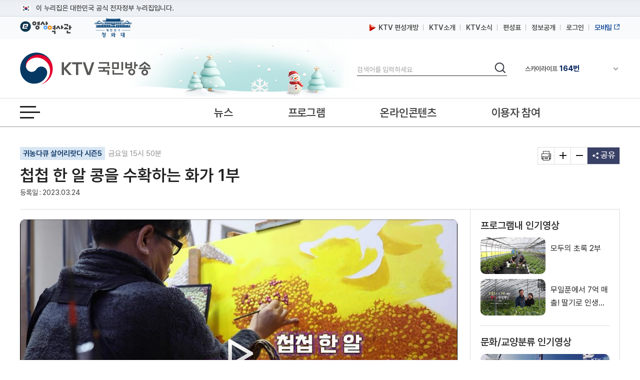

--- FILE ---
content_type: text/html; charset=UTF-8
request_url: https://www.ktv.go.kr/content/view?content_id=672954
body_size: 39057
content:








<!DOCTYPE html>
<html lang="ko">
<head>
<title>KTV 국민방송</title>
<meta http-equiv="X-UA-Compatible" content="IE=edge" />
<meta http-equiv="Content-type" content="text/html; charset=utf-8" />

	
		<meta property='og:title' content='첩첩 한 알 콩을 수확하는 화가 1부' />
	
	
	


	
		<meta property='og:image' content='https://www.ktv.go.kr/media/contents/image/2023/03/24/CX2hdxkw2Y.jpg' />
	
	


	
		<meta property='og:description' content='첩첩 한 알 콩을 수확하는 화가 1부' />
	
	
	

<meta property="og:type" content="article" />
<meta property='og:site_name' content='ktv.go.kr' />
<meta property='og:url' content='http://www.ktv.go.kr/content/view?content_id=672954' />
<meta property='og:site' content='http://www.ktv.go.kr/content/view?content_id=672954' />
<meta name="google-site-verification" content="cl0RZs68GEqnQCoqOBLWPf7T74Qisl1T6jQg1Yz1MZE" />
<meta name="naver-site-verification" content="a51ac2ca83ee47fba5c091daeda27f6c05801097" />

<link rel="apple-touch-icon-precomposed" href="/resources/images/appico.ico"/>
<link rel="shortcut icon" href="/resources/images/appico.ico"/>
<link rel="stylesheet" type="text/css" href="/resources/css/web/common.css?v=adbactde" />
<link rel="stylesheet" type="text/css" href="/resources/css/web/web.css?v=adbactde" />
<link rel="stylesheet" type="text/css" href="/resources/js/library/jquery-ui-1.11.4/jquery-ui.min.css" />
<link rel="stylesheet" type="text/css" href="/resources/css/web/owl.carousel.css" />
<script src="/resources/js/library/jquery/jquery-1.10.2.min.js"></script>
<script src="/resources/js/library/jquery-ui-1.11.4/jquery-ui.min.js"></script>
<script src="/resources/js/library/prototype.js"></script>
<script src="/resources/js/library/owl.carousel.js"></script>
<script src="/resources/js/library/SimpleDateFormat-1.0.js"></script>
<script src="/resources/js/library/jquery.cookie.js"></script>
<script src="/resources/js/library/jquery-scrolltofixed-min.js"></script>
<script src="/resources/js/library/jquery.syaku.rolling.js"></script>
<script src="/resources/js/library/jquery.lazy.min.js"></script>
<script src="/resources/js/views/common/common.js?v=adbactde"></script>
<script src="/resources/js/views/common/datepicker.js?v=adbactde"></script>
<script src="/resources/js/views/common/util/validationCheckUtil.js"></script>
<script src="/resources/js/views/common/popup/layerPopup.js?v=adbactde"></script>
<script src="/resources/js/views/common/util/cookieUtil.js?v=adbactde"></script>
<script src="/resources/js/views/common/util/stringUtil.js"></script>
<script src="/resources/js/views/header/header.js?v=adbactde"></script>
<script src="/resources/js/library/slick/slick.js?v=adbactde"></script>
</head>
<body>
	
		
			<input type="hidden" id="shareTitle" value="첩첩 한 알 콩을 수확하는 화가 1부" />
		
		
		
		
	
	<input type="hidden" id="shareURL" value="http://www.ktv.go.kr/content/view?content_id=672954" />
	<div id="skipNavi">
		<p>
			<a href="#contents">본문바로가기</a>
			<a href="#gnb">메뉴바로가기</a>
		</p>
	</div>
	<div id="header-top">
		<div class="toggle-wrap">
			<div class="toggle-head">
				<div class="inner">
					<span class="nuri-txt">이 누리집은 대한민국 공식 전자정부 누리집입니다.</span>
					<!-- <button type="button" class="btn btn-txt ico-arr-down toggle-btn xsm">공식 누리집 확인방법<span class="sr-only">열기</span></button> -->
				</div>
			</div>
			<div class="toggle-body">
				<div class="inner">
					<dl class="dl nuri">
						<dt class="dt">공식 누리집 주소 확인하기</dt>
						<dd class="dd">go.kr 주소를 사용하는 누리집은 대한민국 정부기관이 관리하는 누리집입니다.<br class="br">이밖에 or.kr 또는 .kr등 다른 도메인 주소를 사용하고 있다면 아래 URL에서 도메인 주소를 확인해 보세요</dd>
						<dd><a href="javascript:window.open('https://uiux.egovframe.go.kr/search.do?query='+window.location.host,'_blank');" class="btn btn-txt ico-go xsm">운영중인 공식 누리집보기</a></dd>
					</dl>
				</div>
			</div>
		</div>
	</div>
	<div id="wrap" class="web_wrap sbC">
		











<script>
	var anyidAdaptor = anyidAdaptor || {};
	anyidAdaptor.orgLogin = function(data){
		//self login logic start
		const params = new URLSearchParams(location.search);
		var obj ={
			ssob : data.ssob
			, tag : params.get("tx")
		}

		var xhr = new XMLHttpRequest();
		xhr.open("POST", "/anyid/getUsrInfo", true);
		xhr.setRequestHeader("Content-Type", "application/json");
		xhr.onreadystatechange = function() {
			if (xhr.readyState === 4 && xhr.status === 200) {
				var response = JSON.parse(xhr.responseText);
				if (response.status == "success") {
					$.ajax({
				        url: "/anyid/anyIdLogin",
				        type: "POST",
				        data: xhr.responseText,
				        contentType: "application/json; charset=utf-8",
				        dataType: 'json',
				        success: function(retMap) {
				        	if(retMap.result != null){
					        	location.href="/";
				        	}else{
				        		alert("정부 통합로그인(Any-id)를 사용하시려면\nKTV 국민방송 홈페이지 회원가입이 필요합니다.");
				        		location.href="/account/join/agree";
				        	}
				        }
						,error:function(){
							alert("오류가 발생하였습니다\n관리자에게 문의하세요.");
						}
				    });
				} else {
					alert("오류가 발생하였습니다\n관리자에게 문의하세요.");
				}
			}
		};
		xhr.send(JSON.stringify(obj));
	}

	/*이용기관 수정 영역 End*/

	/*이용기관 문구수정 영역 Start*/
	anyidAdaptor.JoinConfirm = function(portalJoinUri, memberData){
		anyidAdaptor.receiveAnyIdJoin(portalJoinUri, memberData);
	}
	/*이용기관 문구수정 영역 End*/

	anyidAdaptor.portalJoinUri = "null";
	anyidAdaptor.certData = null;
	anyidAdaptor.ssoByPass = "0";
	anyidAdaptor.niRegYn = "null";
	anyidAdaptor.agencyContextPath = "";

	anyidAdaptor.success = function(data){
		if(anyidAdaptor.ssoByPass != 0 || !data.useSso) {
			anyidAdaptor.orgLogin(data);
		} else {
			anyidAdaptor.certData = data;
			anyidAdaptor.userCheck();
		}
	}

	anyidAdaptor.userCheck = function(){var xhr = new XMLHttpRequest();
		xhr.open("POST", anyidAdaptor.agencyContextPath + "/oidc/userCheck", true);
		xhr.setRequestHeader("Content-Type", "application/x-www-form-urlencoded");
		xhr.onreadystatechange = function() {
			if (xhr.readyState === 4 && xhr.status === 200) {
				var response = JSON.parse(xhr.responseText);
				if (response.success) {
					anyidAdaptor.ssoLogin();
				} else {
					setTimeout(function() {
						anyidAdaptor.receiveAnyIdJoin(response.uri, response.data);
					}, 100);
				}
			}
		};

		let jsonObject = new Object();
		jsonObject.txId = anyidAdaptor.certData.txId;
		jsonObject.ssob = anyidAdaptor.certData.ssob;
		jsonObject.userSeCd = anyidAdaptor.certData.userSeCd;

		let jsonStr = JSON.stringify(jsonObject);
		let encodedString = btoa(jsonStr);

		var data = "data=" + encodedString + "&txId=" + anyidAdaptor.certData.txId;
		xhr.send(data);

	}

	//anyid가입
	anyidAdaptor.receiveAnyIdJoin = function(portalJoinUri, memberData){

		var url = portalJoinUri+encodeURIComponent(memberData);
		anyidAdaptor.popup(url,"openAnyIdRegistUserIdv",700,740);

		window.addEventListener("message", function(event) {
			var result;
			try {
				result = JSON.parse(event.data);
			} catch (error) {
				console.error("Received message is not valid JSON:", error);
				return;
			}

			if(!result.funcName || (result.funcName !== "trmsAgreComplete" && result.funcName !== "registUserComplete")) {
				return;
			}
			if(result.status === "success") {

				anyidAdaptor.ssoLogin();

			}else{

				anyidAdaptor.orgLogin(anyidAdaptor.certData);
			}

		}, false);
	}

	// 팝업 호출
	anyidAdaptor.popup = function(url, name, width, height){
		let left = (screen.width) ? (screen.width-width)/2 : 0;
		let top = (screen.height) ? (screen.height-height)/2 : 0;
		let popup=window.open(url, name ,"resizable=yes,toolbar=no,scrollbars=yes,location=no,top="+top+"px,left="+left+"px,width="+width+"px,height="+height+"px");
		if(popup){
			popup.focus();
		}
	}

	anyidAdaptor.ssoLogin = function(){
		let jsonObject = new Object();
		jsonObject.txId = anyidAdaptor.certData.txId;
		jsonObject.ssob = anyidAdaptor.certData.ssob;
		jsonObject.userSeCd = anyidAdaptor.certData.userSeCd;
		jsonObject.afData = anyidAdaptor.certData.afData;
		let jsonStr = JSON.stringify(jsonObject);

		let encodedString = btoa(jsonStr);
		var baseUrl = window.location.origin + anyidAdaptor.agencyContextPath + "/oidc/ssoLogin";
		var urlWithParams = baseUrl + "?data=" + encodedString;
		window.location.href = urlWithParams;

	}

	anyidAdaptor.ssoLoginPageSub = function(baseUrl, endPoint, acrValues){
		var subUrl = "";

		if (endPoint && endPoint.trim() !== "") {
			subUrl = "?endPoint=" + encodeURIComponent(endPoint);
		}

		if (!acrValues && acrValues.trim() == "") {
			acrValues = "3";
		}

		if (acrValues && acrValues.trim() !== "") {
			if(subUrl == ""){
				subUrl = "?";
			}else{
				subUrl = subUrl + "&";
			}
			subUrl = subUrl + "acrValues=" + acrValues;
		}

		window.location.replace(baseUrl+subUrl);
	}

	/**/
	anyidAdaptor.ssoLogout = function(endPoint) {
		endPoint = typeof endPoint !== 'undefined' ? endPoint : "/";
		var baseUrl = window.location.origin + anyidAdaptor.agencyContextPath + "/oidc/ssoLogout";
		baseUrl = baseUrl + "?endPoint=" + encodeURIComponent(endPoint);
		window.location.replace(baseUrl);
	}
	/**/
	anyidAdaptor.reAuthLevel = function(endPoint, acrValues){
		endPoint = typeof endPoint !== 'undefined' ? endPoint : "/";
		var baseUrl = window.location.origin + anyidAdaptor.agencyContextPath + "/oidc/reAuthLevel";
		anyidAdaptor.ssoLoginPageSub(baseUrl, endPoint, acrValues);

	}
	/**/
	anyidAdaptor.ssoLoginPage = function(endPoint, acrValues){
		endPoint = typeof endPoint !== 'undefined' ? endPoint : "/";
		var baseUrl = window.location.origin + anyidAdaptor.agencyContextPath + "/oidc/auth";
		anyidAdaptor.ssoLoginPageSub(baseUrl, endPoint, acrValues);
	}

	/**/
	anyidAdaptor.ssoSvcToSvc = function(url, endPoint){
		var baseUrl = url + "/oidc/svcToSvc?endPoint=" + encodeURIComponent(endPoint);
		window.open(baseUrl, "_blank");
	}
</script>





<!-- 탑배너 - 시작 -->

	
	<div class="disNone" data-unit-path="/media/unit/unit_page/main/2024_main_ddibanner.html" data-unit-id="343"></div>

<!-- 탑배너 - 끝 -->

<!-- 헤더 시작 -->
<header id="header">
	<div class="header_wrap">
		<div class="h_global_wrap">
			<ul class="h_shortcut">
				<li><a href="https://www.ehistory.go.kr/" target="_blank"  title="e영상역사관 새창열림"><img src="/resources/images/common/top_ehistory.png" alt="e영상역사관"></a></li>
				<li><a href="https://www.president.go.kr/" target="_blank"  title="대한민국 청와대 새창열림" class="h_presi"><img src="/resources/images/common/president25.png" alt="대한민국 대통령실">
				</a></li>
			</ul>
			<ul class="h_global">
				<li>
					<a href="/opinion/ktvPublic/openGuide"><img src="/resources/images/common/m_icon2.png" class="openGuide" alt="">&nbsp; KTV 편성개방</a>
				</li>
				<li><a href="/introduce/history">KTV소개</a></li>
				<li><a href="/ktvnews/notice/list">KTV소식</a></li>
				<!-- <li><a href="/broadChart/channelInfo">채널안내</a></li> -->
				<li><a href="/broadChart/tv?pos=header">편성표</a></li>
				<li><a href="/publicinfo/guide">정보공개</a></li>
				
					
						<li><a class='loginBtn' href="/account/loginMain" >로그인</a></li>
					
					
				
				
				<li><a href="https://m.ktv.go.kr" onclick="window.open(this.href,'KTV국민방송','width=400, height=730, menubar=no, status=no, toolbar=no');return false;" title="새창열림" target="_blank" class="mb_service"><span>모바일</span></a></li>
			</ul>
		</div>
		<div class="logo_search_wrap">
			<h1 class="logo">
				<a href="/">
					<span class="hide">KTV국민방송</span>
				</a>
			</h1>

			
			<div class="img_season" data-unit-path="/media/unit/unit_page/common/2025_season_banner.html" data-unit-id="345"> 
 <img src="/media/unit/unit/fixed_image/zk3FyQhryD.jpg" alt=""> 
</div>

			<div class="search_area">
				<form name="headerSearchForm" method="get" action="/totalSearch">
					<fieldset>
						<legend>검색</legend>
						<label for="header_query" class="hide">검색</label>
						<input type="text" id="header_query" name="baseKeyword" class="search_input searchTxt" maxlength="20" placeholder="검색어를 입력하세요" />
						<button type="submit">
							<span class="hide">검색</span>
						</button>
					</fieldset>
				</form>
			</div>
			<div class="channel_area">
				<div class="channel_wrap">
					<button type="button" class="channel_btn1">
						<span class="hide">채널안내 펼쳐기</span>
					</button>
					<div class="slick" style="display:none;">
						<div>IPTV(KT, SKB, LGU+)<span class="num">64번</span></div>
						<div>스카이라이프<span class="num">164번</span></div>
					</div>
				</div>
				<div class="channel_overlay_wrap">
				 	<div class="channel_overlay">
						<a href="/broadChart/channelInfo">
							<img src="/resources/images/common/channel_overlay_img.png" alt="GENIETV, Btv, U+tv 채널 64번, SkyLife HD 채널 164번">
						</a>
					</div>
				</div>
			</div>
		</div>
	</div>
	<div class="allmenu_area">
		<a href="javascript:;" class="allmenu_btn">
			<strong><span class="hide">전체메뉴 열기</span></strong>
		</a>
	</div>

	<div class="gnb_wrap">

		<nav id="gnb">
			<div class="onair_mb_area">
				<a href="/onair/tv?pos=header" class="onair"><span class="c_red">온 에어</span></a>
			</div>
			<ul class='gnb_menu'> 
 	<li class='lnb1'> 
		<a href='/news'>뉴스</a> 
		<ul class='depth2 depth2hide'> 
 			<li><a href='/news/major/list'>주요뉴스</a></li> 
 			<li><a href='/news/latest/list'>최신뉴스</a></li> 
 			<li><a href='/news/sphere/T000019/list'>경제</a></li> 
 			<li><a href='/news/sphere/T000021/list'>사회</a></li> 
 			<li><a href='/news/sphere/T000023/list'>문화</a></li> 
 			<li><a href='/news/sphere/T000024/list'>과학</a></li> 
 			<li><a href='/news/sphere/T000038/list'>외교/안보</a></li> 
 			<li><a href='/issue/list'>정책이슈</a></li> 
 		</ul> 
 	</li> 
 	<li class='lnb2'> 
		<a href='/program/'>프로그램</a> 
		<ul class='depth2 depth2hide'> 
 			<li><a href='/program/?pt=policy'>정책</a></li> 
 			<li><a href='/program/?pt=culture'>문화/교양</a></li> 
 			<li><a href='/program/?pt=news'>보도</a></li> 
 			<li><a href='/program/?pt=feature'>특집</a></li> 
 			<li><a href='/ktvmedia/T000042'>국가기념식</a></li> 
 			<li><a href='/program/?end=y'>종영</a></li> 
 		</ul> 
 	</li> 
 	<li class='lnb3'> 
		<a href='/online'>온라인콘텐츠</a> 
		<ul class='depth2 depth2hide'> 
 			<li><a href='/online/social'>KTV 유튜브</a></li> 
 			<li><a href='/online/cardnews'>카드뉴스</a></li> 
 			<li><a href='/online/ott'>OTT</a></li> 
 			<li><a href='/program/orgPromotion'>부처 홍보영상</a></li> 
 		</ul> 
 	</li> 
 	<li class='lnb4'> 
		<a href='/opinion'>이용자 참여</a> 
		<ul class='depth2 depth2hide'> 
 			<li><a href='/opinion/ktvPublic'>편성개방 안내</a></li> 
 			<li><a href='/opinion/viewer/list'>시청자 의견</a></li> 
 			<li><a href='/opinion/suggest/list'>방송소재 제안</a></li> 
 			<li><a href='/opinion/donate'>영상기증</a></li> 
 			<li><a href='/opinion/eMinwon/epeople'>국민신문고</a></li> 
 			<li><a href='/opinion/eMinwon/reportCenter'>클린신고센터</a></li> 
 			<li><a href='/opinion/eMinwon/whistleblower'>공익신고</a></li> 
 		</ul> 
 	</li> 
</ul>
		</nav>
	</div>
</header>
<!-- 헤더 끝 -->

<!-- 전체메뉴 시작 -->
<div class='allmenu_wrap'><div class='allmenu_box'><h2>전체메뉴</h2><a href='#' class='close'><span class='hide'>전체메뉴 닫기</span></a><ul class='menu_box'><li><a href='/news'>뉴스</a><ul class='all_depth2'><li><a href='/news/major/list'>주요뉴스</a></li><li><a href='/news/latest/list'>최신뉴스</a></li><li><a href='/news/sphere/T000019/list'>경제</a></li><li><a href='/news/sphere/T000021/list'>사회</a></li><li><a href='/news/sphere/T000023/list'>문화</a></li><li><a href='/news/sphere/T000024/list'>과학</a></li><li><a href='/news/sphere/T000038/list'>외교/안보</a></li><li><a href='/issue/list'>정책이슈</a></li></ul></li><li><a href='/program/'>프로그램</a><ul class='all_depth2'><li><a href='/program/?pt=policy'>정책</a></li><li><a href='/program/?pt=culture'>문화/교양</a></li><li><a href='/program/?pt=news'>보도</a></li><li><a href='/program/?pt=feature'>특집</a></li><li><a href='/ktvmedia/T000042'>국가기념식</a></li><li><a href='/program/?end=y'>종영</a></li></ul></li><li><a href='/online'>온라인콘텐츠</a><ul class='all_depth2'><li><a href='/online/social'>KTV 유튜브</a></li><li><a href='/online/cardnews'>카드뉴스</a></li><li><a href='/online/ott'>OTT</a></li><li><a href='/program/orgPromotion'>부처 홍보영상</a></li></ul></li><li><a href='/opinion'>이용자 참여</a><ul class='all_depth2'><li><a href='/opinion/ktvPublic'>편성개방 안내</a></li><li><a href='/opinion/viewer/list'>시청자 의견</a></li><li><a href='/opinion/suggest/list'>방송소재 제안</a></li><li><a href='/opinion/donate'>영상기증</a></li><li><a href='/opinion/eMinwon/epeople'>국민신문고</a></li><li><a href='/opinion/eMinwon/reportCenter'>클린신고센터</a></li><li><a href='/opinion/eMinwon/whistleblower'>공익신고</a></li></ul></li></ul><ul class='menu_box'><li><a href='/onair/tv'>온 에어</a><li><a href='/broadChart/tv'>방송안내</a><li><a href='/totalSearch'>통합검색</a><li><a href='/ktvnews/notice/list'>KTV 소식</a></ul><ul class='menu_box'><li><a href='/introduce/history'>KTV소개</a><li><a href='/publicinfo/guide'>정보공개</a><li><a href='/guide/tos'>이용안내</a><li><a href='/opinion/ktvPublic'>편성개방안내</a></ul><a href='/guide/sitemap' class='sitemap_more'>사이트맵 전체보기</a></div></div>
<!-- 전체메뉴 끝 -->

<!-- 퀵메뉴 시작 -->

	<div class="quick_menu">
		<ul>
			<li><a href="https://www.youtube.com/user/chKTV520"  target="_blank" title="유튜브 새창열림" class="yt"><span class="hide">유튜브</span></a></li>
			<li><a href="https://www.facebook.com/KTV.kr" target="_blank" title="페이스북 새창열림"  class="fb"><span class="hide">페이스북</span></a></li>
			<li><a href="https://twitter.com/Mylife_KTV" target="_blank" title="트위터 새창열림"  class="tw"><span class="hide">트위터</span></a></li>
			<li><a href="https://www.instagram.com/ktv_kr/" target="_blank" title="인스타그램 새창열림"  class="in"><span class="hide">인스타그램</span></a></li>
			<li><a href="https://blog.naver.com/ktv520" target="_blank" title="네이버블로그 새창열림"  class="nb"><span class="hide">블로그</span></a></li>
			<li><a href="https://tv.naver.com/ktv" target="_blank" title="네이버TV 새창열림"  class="tv"><span class="hide">네이버TV</span></a></li>
		</ul>
		<button type="button" class="btn_top" onclick="window.scrollTo(0,0);">맨위로 가기 버튼</button>
	</div>
	<!-- 퀵메뉴 끝 -->

	
	<div class="left_banner" data-unit-path="/media/unit/unit_page/common/2023_common_left_banner.html" data-unit-id="335"> 
 <a href="/ktvnews/notice/view?pageIndex=1&amp;board_num=201502" data-type="fixed" target="_self" title="KTV 중계방송 신청"> <img src="/media/unit/unit/fixed_image/xfZbXGJ5u1.jpg" alt="48개 부처 대상 KTV 중계방송 신청 안내 바로가기"> </a> 
 <a href="https://nanuri.ktv.go.kr" style="margin-top:10px;position:relative;display:block;" target="_blank" title="나누리 포털 바로가기 새창열림" data-type="fixed"> <img src="/media/unit/unit/fixed_image/2NZf9SwswH.png" alt="국민 누구나 이용 가능한 나누리포털 포털바로가기 KTV 나누리"> </a>    
</div>

		<div id="bodyContents">
		<a href="#bodyContents" name="bodyContents" title="본문"><span class="hide">본문</span></a>
			





<script src="https://t1.kakaocdn.net/kakao_js_sdk/2.1.0/kakao.min.js" integrity="sha384-dpu02ieKC6NUeKFoGMOKz6102CLEWi9+5RQjWSV0ikYSFFd8M3Wp2reIcquJOemx" crossorigin="anonymous"></script>
<script src="/resources/js/views/content/content/view.js?v=adbactde"></script>
<script>


$(document).ready(function(){

	//팝업보기
	$('#contentPopup').click(function(){
		window.open('/content/popup?content_id='+$('#content_id').val(),'viewPopup','width=750,height=600,left=0,top=0');
		return false;
	});

	//인쇄
	$('#print').click(function(){
		window.open('/function/printContent?content_id='+$('#content_id').val(),'printPopup', 'width=800, height=560, menubar=no, status=no, toolbar=no');
		return false;
	});

	//좋아요 버튼 동작
	$("#likeBtn").click(function(){
		vodLikeCount();
		$(this).removeClass("off");
		$(this).addClass("on");
		var newText = Number($(this).text()) + 1;
		$(this).text(newText);
	});

	//영상구매버튼
	if ($("#program_id").val() != ""){
		//21.01.12 제거
		//showProgramOrderbtn();
	}

	getAsideList('', "issue");
	getAsideList('PG2220041D', "program");
	
	
		//getAsideList('100110', "category");
	
});

function htmlEntityDec(str){
	if(str == "" || str == null){
		return str;
	}
	else{
		var returnStr = str.replace(/&amp;/gi, "&").replace(/&#38;/gi, "&").replace(/&#35;/gi, "#").replace(/&lt;/gi, "<").replace(/&gt;/gi, ">").replace(/&quot;/gi, "\'").replace(/&#34;/gi, "\'").replace(/&#39;/gi, '\'').replace(/&#37;/gi, '%').replace(/&#40;/gi, '(').replace(/&#41;/gi, ')').replace(/&#43;/gi, '+').replace(/&#47;/gi, '/').replace(/&#46;/gi, '.').replace(/&#59;/g, ";");
		return returnStr
    }
}

//좋아요기능
var likeCount = 0;
function vodLikeCount(){
	//console.log(likeCount);
	//if (likeCount == 0){
		$.ajax({
			url : "/content/vodLikeCount",
			dataType : "json",
			type : "get",
			data : {
				 "type" : "program"
				,"content_id" : '672954'
			},
			success: function(data) {},
			error:function(request,status,error){}
		});
	//}
	likeCount++;
}

//영상구매
function showProgramOrderbtn(){
	$.ajax({
		url : "/content/getProgramOrder",
		dataType : "json",
		type : "post",
		data : {
			"program_id" : 'PG2220041D',
			"program_seq" : '29',
			},
		success: function(data) {
			if (data.result == "Y"){
				$("#programOrderbtn").show();
			}
		},
		error:function(request,status,error){}
	});
}
</script>

<input type="hidden" id="linkurl" value="/content/view?content_id=672954">
<input type="hidden" id="commonurl" value="https://www.ktv.go.kr/content/view?content_id=672954">
<input type="hidden" id="program_id" value="PG2220041D">
<input type="hidden" id="content_id" value="672954">

<!-- View container -->
<div id="container">
	<!-- View header -->
	<div class="view_header_wrap">
		<div class="view_header">
			<h1>
				<a href="/">
					<img src="/resources/images/common/logo_small.png" alt="KTV 국민방송" />
				</a>
			</h1>
			<div class="view_header_title">
				<span>첩첩 한 알 콩을 수확하는 화가 1부</span>
			</div>
			<div class="view_global">
				<ul>
					<li><a href="/broadChart/channelInfo"><span>채널안내</span></a></li>
					<li><a href="/broadChart/tv?poh_global_wraps=header"><span>편성표</span></a></li>
					<li><a class="onair" href="/onair/tv?pos=header"><span>온 에어</span></a></li>
				</ul>
			</div>
			<div class="util view_util">
				<!-- <input type="image" class="header_search_btn" src="/resources/images/common/top_search.png" alt="검색"> -->
				<a href="#" class="allmenu_btn">
					<strong>
						<span class="hide">전체메뉴 열기</span>
					</strong>
				</a>
			</div>
		</div>
		<div class="progress_wrap">
			<div class="scroll_progress"></div>
		</div>
	</div>
	<!-- View header -->

	<!-- Top view -->
	<div class="top_view">
		<div class="lft">
			
				<p class="program-name">
					<a href="/program/home/PG2220041D/main">귀농다큐 살어리랏다 시즌5</a>
					금요일 15시 50분
				</p>
			
			<h2>
			첩첩 한 알 콩을 수확하는 화가 1부</h2>
			<p class="date">
				
				
				
				<span>등록일 : 2023.03.24</span>
				
			</p>
		</div>
		<ul class="rht">
			<li>
				<a href="#" id="print" title="새창 열림"><span class="hide">기사인쇄</span></a>
			</li>
			<li>
				<a href="#" id="extension"><span class="hide">글자확대</span></a>
			</li>
			<li>
				<a href="#" id="contraction"><span class="hide">글자축소</span></a>
			</li>
			<li>
				<a href="#" title="펼치기" id="share">
					<span>공유</span>
				</a>
				<ul class="sns disNone">
					<li class="sns4"><a href="#" id="sns_kakaotalk" title="카카오톡 새창열기"><span class="hide">카카오톡</span></a></li>
					<li class="sns2"><a href="#" id="sns_facebook" title="페이스북 새창열기"><span class="hide">페이스북</span></a></li>
					<li class="sns3"><a href="#" id="sns_twitter" title="트위터 새창열기"><span class="hide">트위터</span></a></li>
					<li class="sns1"><a href="#" id="sns_naver" title="네이버 새창열기"><span class="hide">네이버</span></a></li>
					<!-- <li class="sns5"><a href="#" id="sns_kakaostory"><span class="hide">카카오 스토리</span></a></li> -->
					<li class="sns6"><a href="#" id="sns_band" title="네이버밴드 새창열기"><span class="hide">밴드</span></a></li>
					<!-- <li class="sns10"><a href="#" id="send-mail" title="새창으로 기사를 메일로 보내기"><span class="hide">기사 메일 보내기</span></a></li> -->
					<li class="url_link"><a href="#" id="sns_url">URL 복사</a></li>
				</ul>
			</li>
		</ul>
	</div>
	<!-- Top view -->

	<div id="contents" style="position:static;">
		<div id="con_wrapper">
			<!-- contents -->
			<div id="view_contents">
				<div class="top-news-sty04">
					<!-- top-news-video -->
					<div class="top-news-video">
					<button class="video_close disNone"><span class="hide">닫기</span></button>
						<div class="video_875">
							<div class="draggable">
								<iframe id="playerFrame" name="playerFrame" src="/content/player?content_id=672954"  title="영상플레이어" allowfullscreen></iframe>
							</div>
						</div>
						<div class="view_btn1">
							
							<div class="btn_lft">
								<span title="조회수">조회수 : 671 회</span>
								<a href="#" class="like off" id="likeBtn" title="좋아요">17</a>
								<!-- <a href="#" id="playBtn" class="white_btn">리모컨</a>
								<div class="video_btn noview">
									<a href="#" class="play playToggle" title="재생/중지"><span class="hide">재생</span></a>
									<a href="#" class="stop playToggle"><span class="hide">일시정지</span></a>
									<a href="#" class="back" title="키보드 왼쪽 - 영상이동(-5초)"><span class="hide">이전이동(5초)</span></a>
									<a href="#" class="front" title="키보드 오른쪽 - 영상이동(+5초)"><span class="hide">다음이동(5초)</span></a>
									<a href="#" class="voldown" title="볼륨 낮추기"><span class="hide">볼륨낮추기</span></a>
									<a href="#" class="volup" title="볼륨 높이기"><span class="hide">볼륨높이기</span></a>
									<a href="#" class="mute" title="볼륨 음소거"><span class="hide">음소거</span></a>
								</div> -->
							</div>
							<div class="btn_rht">
								<a href="#" id="btnWide" class="white_btn">
									<span class="screen_wide">넓은화면</span>
									<span class="screen_default disNone">좁은화면</span>
								</a>
								<a href="#" id="contentPopup" class="white_btn" title="새창으로 팝업보기"> 팝업보기 </a>
								
								
							</div>
						</div>
					</div>
					<!-- //top-news-video -->
				</div>
				<!-- view_cnt -->
				<div class="view_cnt">

					<!-- 이용자만족도조사 배너 -->
					

					<div class="article zoominout ">
						1. 프롤로그<br>- 톡 건드리면 또르르 굴러 갈 것 같은 노란콩들이 담겨있는 작품! 콩을 통해 풍요로움과 정겨움 등 따뜻한 감성을 화폭에 담아내는 작가가 있다. 콩작가로 유명한 박종경씨다.<br><br>2. 수확하는 마음으로 콩 한 알~한 알~<br>- 작업실에서 만난 그는 집 마당 앞에서 작품 활동이 한창인데.. 한알 한알 실제같은 콩 그림을 그리는 정교한 작업이 이어진다. 미술계에 극사실주의 바람이 불던 2005년, 고향을 생각하며 떠오른 콩을 연구하기 시작했고, 그렇게 18년 째, 콩 그림을 그리고 있다.<br>- 집 앞 재래시장을 찾았다. 시장을 둘러보다가 어김없이 눈이 가는 건 콩, 할머니들에게 콩을 한가득 구입한다. 이번엔 소쿠리, 주걱, 소반 등을 옛 물건들을 파는 상점을 기웃거리는데... 이 또한 작품 소재다. 전국을 누리며 구입한 옛 물건들은 무려 350점이다.<p><br></p><p><br></p><p>( KTV 국민방송 케이블방송, 위성방송 ch164, <a href="http://www.ktv.go.kr">www.ktv.go.kr</a> )<br>&lt; ⓒ 한국정책방송원 무단전재 및 재배포 금지 &gt;</p>
					</div>

					

					
						<div class="list zoominout ">
							<div class="tit_wrap">
								<h3><span>귀농다큐 살어리랏다 시즌5</span> 더보기</h3>
								<a href="/program/home/PG2220041D/content/list" class="more">
									<img src="/images/common/more.jpg" title="더보기" alt="더보기">
								</a>
							</div>
							<ul>
								
									<li>
										<a href="/content/view?content_id=683647" >
										
											50회 -
										
										시간은 오래 이곳에 남아 2부
										</a>
										<span>2023.08.18</span>
									</li>
								
									<li>
										<a href="/content/view?content_id=683221" >
										
											49회 -
										
										시간은 오래 이곳에 남아 1부
										</a>
										<span>2023.08.11</span>
									</li>
								
									<li>
										<a href="/content/view?content_id=682687" >
										
											48회 -
										
										남미의 열정을 함양에 담았습니다 2부
										</a>
										<span>2023.08.04</span>
									</li>
								
									<li>
										<a href="/content/view?content_id=682188" >
										
											47회 -
										
										남미의 열정을 함양에 담았습니다 1부
										</a>
										<span>2023.07.28</span>
									</li>
								
									<li>
										<a href="/content/view?content_id=681655" >
										
											46회 -
										
										나의 흙집 일기 2부
										</a>
										<span>2023.07.21</span>
									</li>
								
							</ul>
						</div>
					
				</div>
				<!-- //view_cnt -->
				<div class="snsBox">
					<div id="lv-container" data-id="ktv" data-uid="MTA2NC8yNDYzOS8xNjUx"></div>
					<script>
						livereSetting('/content/view?content_id=672954', 'TV', 'PG2220041D', '672954');
					</script>
				</div>
				<!-- 하단 영역 -->
				<!-- //하단 영역 -->
			</div>
			<!-- //contents -->
			<!-- aside -->
			<div class="aside_wrap">
				




<div id="aside" >

	<!-- 이슈명 콘텐츠 -->
	<div class="r-wrap disNone" id="aside_issue">
		<!-- getAsideList('이슈ID', "topic"); 스크립트호출 -->
	</div>
	<!--// 이슈명 콘텐츠 -->

	<!-- 프로그램내 인기뉴스  -->
	<div class="r-wrap disNone">
		<h3 id="aside_program_title">프로그램내 인기영상</h3>
		<div class="r-now-news">
			<ul class="img-type" id="aside_program">
				<li></li>
				<!-- getAsideList('프로그램ID', "program"); 스크립트호출 -->
			</ul>
		</div>
	</div>
	<!--// 프로그램내 인기뉴스  -->

	
	
		<!-- 분류별 인기영상  -->
		
		<div class="r-wrap" data-unit-path="/media/unit/unit_page/common/aside_rank_category_100110.html" data-unit-id="274"> 
 <h3>문화/교양분류 인기영상</h3> 
 <div class="r-major-issue" data-view_url=""> 
  <a href="/content/view?content_id=744843" data-type="search" title="과거의 편지 - 폐허에서 기적으로"> <span class="thumb"> <img src="/media/contents/image/2025/12/30/rXlLhJUokV.jpg" alt="과거의 편지 - 폐허에서 기적으로"> </span> <strong>과거의 편지 - 폐허에서 기적으로</strong> </a> 
  <ul class="r-list"> 
   <li><a href="/content/view?content_id=745686" data-type="search" title="다시보는 대한늬우스 (70. 1. 11.)">다시보는 대한늬우스 (70. 1. 11.)</a></li> 
   <li><a href="/content/view?content_id=744538" data-type="search" title="한겨울에도 온화한 '보물섬 기후' 남해">한겨울에도 온화한 '보물섬 기후' 남해</a></li> 
   <li><a href="/content/view?content_id=745685" data-type="search" title="다시보는 대한늬우스 (80. 1. 10.)">다시보는 대한늬우스 (80. 1. 10.)</a></li> 
   <li><a href="/content/view?content_id=746174" data-type="search" title="다시보는 대한늬우스 (82. 1. 18.)">다시보는 대한늬우스 (82. 1. 18.)</a></li> 
  </ul> 
 </div> 
</div>
		<!--// 분류별 인기영상  -->

		<!-- 최신영상  -->
		<div class="r-wrap r-now-news" data-unit-path="/media/unit/unit_page/common/aside_latest_program.html" data-unit-id="278"> 
 <h3>최신영상</h3> 
 <ul class="text-type" data-view_url=""> 
  <li><a href="/content/view?content_id=746395" data-type="search" title="2026 대통령 신년 기자회견 - 함께 이루는 대전환, 모두 누리는 대도약">2026 대통령 신년 기자회견 - 함께 이루는 대전환, 모두 누리는 대도약</a></li> 
  <li><a href="/content/view?content_id=746407" data-type="search" title="K-토론나라 (9회)">K-토론나라 (9회)</a></li> 
  <li><a href="/content/view?content_id=746394" data-type="search" title="2026 신년 기자회견 이재명 대통령 모두발언">2026 신년 기자회견 이재명 대통령 모두발언</a></li> 
  <li><a href="/content/view?content_id=746396" data-type="search" title="생방송 경제 인사이트 (400회)">생방송 경제 인사이트 (400회)</a></li> 
  <li><a href="/content/view?content_id=746367" data-type="search" title="다시보는 대한늬우스 (69. 1. 21.)">다시보는 대한늬우스 (69. 1. 21.)</a></li> 
  <li><a href="/content/view?content_id=746366" data-type="search" title="톡톡 사이다경제 (1203회)">톡톡 사이다경제 (1203회)</a></li> 
  <li><a href="/content/view?content_id=746308" data-type="search" title="제2회 국무회의">제2회 국무회의</a></li> 
  <li><a href="/content/view?content_id=746320" data-type="search" title="애경산업 2080 치약 검사결과 발표">애경산업 2080 치약 검사결과 발표</a></li> 
  <li><a href="/content/view?content_id=746307" data-type="search" title="제2회 국무회의 이재명 대통령 모두발언">제2회 국무회의 이재명 대통령 모두발언</a></li> 
  <li><a href="/content/view?content_id=746309" data-type="search" title="생방송 글로벌 인사이트 (135회)">생방송 글로벌 인사이트 (135회)</a></li> 
 </ul> 
</div>
		<!-- //최신영상  -->
	
	
	
</div>

			</div>
			<!-- //aside -->
		</div>
	</div>
</div>
		</div>
		

<!-- 유관 사이트 노출 -->
<div id="footer">
	<div class="foot_area">
		<div class="foot_con01">
			<ul class="left_area">
				<li><a href="/guide/visit">견학 안내</a></li>
				<li><a href="/guide/mobile">모바일앱 이용안내</a></li>
				<li><a href="/guide/api">공공데이터 이용안내</a></li>
				<li><a href="/opinion/ktvPublic/openGuide">편성개방 안내</a></li>
				<li><a href="/introduce/map">찾아오시는 길</a></li>
			</ul>

			<!-- rig_area end -->
		</div>
		<!-- foot_con1 end -->

		<div class="foot_con2">
			<div class="foot_logo_area">
				<h1>
					<img src="/resources/images/common/ft_logo2.png" alt="책임운영기관 문화체육관광부 한국정책방송원" />
				</h1>
				<p>Copyrightⓒ KTV국민방송. All Rights Reserved.</p>
			</div>
			<div class="foot_info_area">
				<ul class="info01">
					<li>주소 : 30128 세종특별자치시 정부2청사로 13 한국정책방송원 KTV</li>
					<li>대표전화 : 044-204-8000 (월~금 09:00~18:00, 공휴일 제외)</li>
					<li>팩스 : 044-204-8479</li>
					<li>이메일 : ktvwebmaster@korea.kr</li>
				</ul>
				<h2 class="data_title"><a href="https://www.ehistory.go.kr/info/announce?tab=2" target="_blank" title="영상자료 이용문의 새창열림">영상자료 이용문의</a></h2>
				<ul class="info02">
					<li>전화 :  044-204-8468, 8270 (월~금 09:00~18:00, 공휴일 및 점심시간 제외)</li>
					<li>이메일 :  ktvarchive@korea.kr</li>
				</ul>
			</div>
			<div class="foot_policy_area">
				<ul>
					<li>
						<a href="/guide/privacy" class="text_st01">개인정보처리방침</a>
					</li>
					<li>
						<a href="/guide/copyright">저작권정책</a>
					</li>
					<li>
						<a href="/opinion/eMinwon/reportCenter">클린신고센터</a>
					</li>
					<!-- <li>
						<a href="/introduce/map">찾아오시는길</a>
					</li> -->
					<li>
						<a href="/guide/tos">이용약관</a>
					</li>
					<li>
						<a href="/guide/mailing">이메일무단수집거부</a>
					</li>
					<li>
						<a href="/guide/rss">RSS서비스</a>
					</li>
					<li>
						<a href="/guide/viewer">뷰어내려받기</a>
					</li>

				</ul>
			</div>
		</div>
		<!-- foot_con2 end -->
	</div>
</div>



<script type="text/javascript" src="//wcs.naver.net/wcslog.js"></script>
<script type="text/javascript">
if(!wcs_add) var wcs_add = {};
wcs_add["wa"] = "7c551e53cb9228";
if(window.wcs) {
wcs_do();
}
</script>

<!-- Global site tag (gtag.js) - Google Analytics -->
<script async src="https://www.googletagmanager.com/gtag/js?id=G-VBDHYCCS4P"></script>
<script>
  window.dataLayer = window.dataLayer || [];
  function gtag(){dataLayer.push(arguments);}
  gtag('js', new Date());

  gtag('config', 'G-VBDHYCCS4P');
</script>
<!-- //footer -->
	</div>
</body>
</html>

--- FILE ---
content_type: text/css
request_url: https://www.ktv.go.kr/resources/js/library/vodplayer/extend/font/nanumgothic.css
body_size: 1481
content:
/*
 * Nanum Gothic (Korean) http://www.google.com/fonts/earlyaccess
 */
@font-face {
  font-family: 'Nanum Gothic';
  font-style: normal;
  font-weight: 400;
  src: url(../font/NanumGothic/NanumGothic-Regular.eot);
  src: url(../font/NanumGothic/NanumGothic-Regular.eot?#iefix) format('embedded-opentype'),
       url(../font/NanumGothic/NanumGothic-Regular.woff2) format('woff2'),
       url(../font/NanumGothic/NanumGothic-Regular.woff) format('woff'),
       url(../font/NanumGothic/NanumGothic-Regular.ttf) format('truetype');
}
@font-face {
  font-family: 'Nanum Gothic';
  font-style: normal;
  font-weight: 700;
  src: url(../font/NanumGothic/NanumGothic-Bold.eot);
  src: url(../font/NanumGothic/NanumGothic-Bold.eot?#iefix) format('embedded-opentype'),
       url(../font/NanumGothic/NanumGothic-Bold.woff2) format('woff2'),
       url(../font/NanumGothic/NanumGothic-Bold.woff) format('woff'),
       url(../font/NanumGothic/NanumGothic-Bold.ttf) format('truetype');
}
@font-face {
  font-family: 'Nanum Gothic';
  font-style: normal;
  font-weight: 800;
  src: url(../font/NanumGothic/NanumGothic-ExtraBold.eot);
  src: url(../font/NanumGothic/NanumGothic-ExtraBold.eot?#iefix) format('embedded-opentype'),
       url(../font/NanumGothic/NanumGothic-ExtraBold.woff2) format('woff2'),
       url(../font/NanumGothic/NanumGothic-ExtraBold.woff) format('woff'),
       url(../font/NanumGothic/NanumGothic-ExtraBold.ttf) format('truetype');
}

--- FILE ---
content_type: text/xml; charset=UTF-8
request_url: https://www.ktv.go.kr/content/playerProxy?http://hdvod.ktv.go.kr:8080/rest/file/view/ffbe20f4-a5ba-4afe-afa1-c8539a581b35;userId=3.16.38.213.aaa6H;contentId=672954&_=1768978748285
body_size: 3167
content:
<?xml version="1.0" encoding="UTF-8" standalone="yes"?><root><resultCode>0000</resultCode><resultMessage></resultMessage><audioCodec>AAC</audioCodec><audioFormat>aac (LC) (mp4a / 0x6134706D), 48000 Hz, stereo, fltp, 125 kb/s (default)</audioFormat><convertFileName></convertFileName><convertState>1</convertState><createDate>2023-03-24 14:03:59.0</createDate><fileSize>321319537</fileSize><folderId>cca73121-f942-4db3-9504-4996a242f9b3</folderId><id>ffbe20f4-a5ba-4afe-afa1-c8539a581b35</id><instanceId>7df25851-29bb-48ce-b3ed-12d715903294</instanceId><instanceName>default</instanceName><language></language><orgFileExists>false</orgFileExists><physicalPath></physicalPath><playTime>1217</playTime><publicCd>1</publicCd><realFileName>farm5_20230324_1340_00.mp4</realFileName><settName></settName><settSeq></settSeq><shareYn>N</shareYn><smilFile>/smil:7df25851-29bb-48ce-b3ed-12d715903294/2023/03/24/ffbe20f4-a5ba-4afe-afa1-c8539a581b35/ffbe20f4-a5ba-4afe-afa1-c8539a581b35.smil</smilFile><state>1</state><streamList><stream><audioFormat>aac (LC) (mp4a / 0x6134706D), 48000 Hz, stereo, fltp, 126 kb/s (default)</audioFormat><convertSeq>ee67a6df-9199-40e2-82c0-efa2316229f3</convertSeq><convertState>1</convertState><createDate>2023-03-24 14:12:42.0</createDate><errorMessage></errorMessage><fileSize>326622814</fileSize><preset></preset><settName>720P</settName><settSeq>22</settSeq><thumbTitle>1</thumbTitle><url>/mp4:7df25851-29bb-48ce-b3ed-12d715903294/2023/03/24/ffbe20f4-a5ba-4afe-afa1-c8539a581b35/d6c8d128-ec1f-4acf-a975-fcc63d0b157c.mp4</url><userId></userId><videoFormat>h264 (Main) (avc1 / 0x31637661), yuv420p, 1280x720 [SAR 1:1 DAR 16:9], 2010 kb/s, 29.97 fps, 29.97 tbr, 11988 tbn, 59.94 tbc (default)</videoFormat><videoSize>1280x720</videoSize><xspos></xspos></stream><stream><audioFormat>aac (LC) (mp4a / 0x6134706D), 44100 Hz, stereo, fltp, 128 kb/s (default)</audioFormat><convertSeq>98a6561f-90fa-49c8-b4ef-0d4b17265eab</convertSeq><convertState>1</convertState><createDate>2023-03-24 14:07:24.0</createDate><errorMessage></errorMessage><fileSize>166316134</fileSize><preset></preset><settName>360P</settName><settSeq>24</settSeq><thumbTitle>1</thumbTitle><url>/mp4:7df25851-29bb-48ce-b3ed-12d715903294/2023/03/24/ffbe20f4-a5ba-4afe-afa1-c8539a581b35/a2ac313e-b7d4-4646-aa5c-8a55207f16d8.mp4</url><userId></userId><videoFormat>h264 (Main) (avc1 / 0x31637661), yuv420p, 640x360 [SAR 1:1 DAR 16:9], 955 kb/s, 30 fps, 30 tbr, 15360 tbn, 60 tbc (default)</videoFormat><videoSize>640x360</videoSize><xspos></xspos></stream></streamList><thumbCount>1</thumbCount><thumbStep>1217</thumbStep><thumbnailList><thumbnail><thumbTime>0</thumbTime><url>/rest/stream/ffbe20f4-a5ba-4afe-afa1-c8539a581b35/thumbnail;idx=1</url></thumbnail></thumbnailList><trackList/><trackName></trackName><trackSeq></trackSeq><trackType></trackType><videoCodec>H264</videoCodec><videoFormat>h264 (High) (avc1 / 0x31637661), yuv420p(tv bt709), 1280x720 [SAR 1:1 DAR 16:9], 1982 kb/s, 29.97 fps, 29.97 tbr, 60k tbn, 59.94 tbc (default)</videoFormat><videoSize>1280x720</videoSize><viewCount>764</viewCount><waterAddr></waterAddr><waterFile></waterFile><waterRect></waterRect></root>

--- FILE ---
content_type: application/javascript
request_url: https://www.ktv.go.kr/resources/js/library/vodplayer/wenplayer/requirejs.js
body_size: 15860
content:
/*
 RequireJS 2.1.22 Copyright (c) 2010-2015, The Dojo Foundation All Rights Reserved.
 Available via the MIT or new BSD license.
 see: http://github.com/jrburke/requirejs for details
*/
var requirejs,require,define;
(function(ha){function L(b){return"[object Function]"===R.call(b)}function M(b){return"[object Array]"===R.call(b)}function x(b,c){if(b){var d;for(d=0;d<b.length&&(!b[d]||!c(b[d],d,b));d+=1);}}function Y(b,c){if(b){var d;for(d=b.length-1;-1<d&&(!b[d]||!c(b[d],d,b));--d);}}function w(b,c){return la.call(b,c)}function g(b,c){return w(b,c)&&b[c]}function E(b,c){for(var d in b)if(w(b,d)&&c(b[d],d))break}function Z(b,c,d,k){c&&E(c,function(c,g){if(d||!w(b,g))!k||"object"!==typeof c||!c||M(c)||L(c)||c instanceof
RegExp?b[g]=c:(b[g]||(b[g]={}),Z(b[g],c,d,k))});return b}function y(b,c){return function(){return c.apply(b,arguments)}}function ia(b){throw b;}function ja(b){if(!b)return b;var c=ha;x(b.split("."),function(b){c=c[b]});return c}function G(b,c,d,g){c=Error(c+"\nhttp://requirejs.org/docs/errors.html#"+b);c.requireType=b;c.requireModules=g;d&&(c.originalError=d);return c}function ma(b){function c(a,n,b){var f,l,c,d,h,k,e,A;n=n&&n.split("/");var q=m.map,p=q&&q["*"];if(a){a=a.split("/");l=a.length-1;m.nodeIdCompat&&
V.test(a[l])&&(a[l]=a[l].replace(V,""));"."===a[0].charAt(0)&&n&&(l=n.slice(0,n.length-1),a=l.concat(a));l=a;for(c=0;c<l.length;c++)d=l[c],"."===d?(l.splice(c,1),--c):".."===d&&0!==c&&(1!==c||".."!==l[2])&&".."!==l[c-1]&&0<c&&(l.splice(c-1,2),c-=2);a=a.join("/")}if(b&&q&&(n||p)){l=a.split("/");c=l.length;a:for(;0<c;--c){h=l.slice(0,c).join("/");if(n)for(d=n.length;0<d;--d)if(b=g(q,n.slice(0,d).join("/")))if(b=g(b,h)){f=b;k=c;break a}!e&&p&&g(p,h)&&(e=g(p,h),A=c)}!f&&e&&(f=e,k=A);f&&(l.splice(0,k,
f),a=l.join("/"))}return(f=g(m.pkgs,a))?f:a}function d(a){F&&x(document.getElementsByTagName("script"),function(n){if(n.getAttribute("data-requiremodule")===a&&n.getAttribute("data-requirecontext")===h.contextName)return n.parentNode.removeChild(n),!0})}function p(a){var n=g(m.paths,a);if(n&&M(n)&&1<n.length)return n.shift(),h.require.undef(a),h.makeRequire(null,{skipMap:!0})([a]),!0}function e(a){var n,b=a?a.indexOf("!"):-1;-1<b&&(n=a.substring(0,b),a=a.substring(b+1,a.length));return[n,a]}function q(a,
n,b,f){var l,d,z=null,k=n?n.name:null,m=a,q=!0,A="";a||(q=!1,a="_@r"+(R+=1));a=e(a);z=a[0];a=a[1];z&&(z=c(z,k,f),d=g(r,z));a&&(z?A=d&&d.normalize?d.normalize(a,function(a){return c(a,k,f)}):-1===a.indexOf("!")?c(a,k,f):a:(A=c(a,k,f),a=e(A),z=a[0],A=a[1],b=!0,l=h.nameToUrl(A)));b=!z||d||b?"":"_unnormalized"+(U+=1);return{prefix:z,name:A,parentMap:n,unnormalized:!!b,url:l,originalName:m,isDefine:q,id:(z?z+"!"+A:A)+b}}function u(a){var b=a.id,c=g(t,b);c||(c=t[b]=new h.Module(a));return c}function v(a,
b,c){var f=a.id,l=g(t,f);if(!w(r,f)||l&&!l.defineEmitComplete)if(l=u(a),l.error&&"error"===b)c(l.error);else l.on(b,c);else"defined"===b&&c(r[f])}function B(a,b){var c=a.requireModules,f=!1;if(b)b(a);else if(x(c,function(b){if(b=g(t,b))b.error=a,b.events.error&&(f=!0,b.emit("error",a))}),!f)k.onError(a)}function C(){W.length&&(x(W,function(a){var b=a[0];"string"===typeof b&&(h.defQueueMap[b]=!0);H.push(a)}),W=[])}function D(a){delete t[a];delete aa[a]}function K(a,b,c){var f=a.map.id;a.error?a.emit("error",
a.error):(b[f]=!0,x(a.depMaps,function(f,d){var h=f.id,k=g(t,h);!k||a.depMatched[d]||c[h]||(g(b,h)?(a.defineDep(d,r[h]),a.check()):K(k,b,c))}),c[f]=!0)}function I(){var a,b,c=(a=1E3*m.waitSeconds)&&h.startTime+a<(new Date).getTime(),f=[],l=[],k=!1,g=!0;if(!ba){ba=!0;E(aa,function(a){var h=a.map,e=h.id;if(a.enabled&&(h.isDefine||l.push(a),!a.error))if(!a.inited&&c)p(e)?k=b=!0:(f.push(e),d(e));else if(!a.inited&&a.fetched&&h.isDefine&&(k=!0,!h.prefix))return g=!1});if(c&&f.length)return a=G("timeout",
"Load timeout for modules: "+f,null,f),a.contextName=h.contextName,B(a);g&&x(l,function(a){K(a,{},{})});c&&!b||!k||!F&&!ka||ca||(ca=setTimeout(function(){ca=0;I()},50));ba=!1}}function J(a){w(r,a[0])||u(q(a[0],null,!0)).init(a[1],a[2])}function P(a){a=a.currentTarget||a.srcElement;var b=h.onScriptLoad;a.detachEvent&&!da?a.detachEvent("onreadystatechange",b):a.removeEventListener("load",b,!1);b=h.onScriptError;a.detachEvent&&!da||a.removeEventListener("error",b,!1);return{node:a,id:a&&a.getAttribute("data-requiremodule")}}
function Q(){var a;for(C();H.length;){a=H.shift();if(null===a[0])return B(G("mismatch","Mismatched anonymous define() module: "+a[a.length-1]));J(a)}h.defQueueMap={}}var ba,ea,h,S,ca,m={waitSeconds:7,baseUrl:"./",paths:{},bundles:{},pkgs:{},shim:{},config:{}},t={},aa={},fa={},H=[],r={},X={},ga={},R=1,U=1;S={require:function(a){return a.require?a.require:a.require=h.makeRequire(a.map)},exports:function(a){a.usingExports=!0;if(a.map.isDefine)return a.exports?r[a.map.id]=a.exports:a.exports=r[a.map.id]=
{}},module:function(a){return a.module?a.module:a.module={id:a.map.id,uri:a.map.url,config:function(){return g(m.config,a.map.id)||{}},exports:a.exports||(a.exports={})}}};ea=function(a){this.events=g(fa,a.id)||{};this.map=a;this.shim=g(m.shim,a.id);this.depExports=[];this.depMaps=[];this.depMatched=[];this.pluginMaps={};this.depCount=0};ea.prototype={init:function(a,b,c,f){f=f||{};if(!this.inited){this.factory=b;if(c)this.on("error",c);else this.events.error&&(c=y(this,function(a){this.emit("error",
a)}));this.depMaps=a&&a.slice(0);this.errback=c;this.inited=!0;this.ignore=f.ignore;f.enabled||this.enabled?this.enable():this.check()}},defineDep:function(a,b){this.depMatched[a]||(this.depMatched[a]=!0,--this.depCount,this.depExports[a]=b)},fetch:function(){if(!this.fetched){this.fetched=!0;h.startTime=(new Date).getTime();var a=this.map;if(this.shim)h.makeRequire(this.map,{enableBuildCallback:!0})(this.shim.deps||[],y(this,function(){return a.prefix?this.callPlugin():this.load()}));else return a.prefix?
this.callPlugin():this.load()}},load:function(){var a=this.map.url;X[a]||(X[a]=!0,h.load(this.map.id,a))},check:function(){if(this.enabled&&!this.enabling){var a,b,c=this.map.id;b=this.depExports;var f=this.exports,l=this.factory;if(!this.inited)w(h.defQueueMap,c)||this.fetch();else if(this.error)this.emit("error",this.error);else if(!this.defining){this.defining=!0;if(1>this.depCount&&!this.defined){if(L(l)){try{f=h.execCb(c,l,b,f)}catch(d){a=d}this.map.isDefine&&void 0===f&&((b=this.module)?f=b.exports:
this.usingExports&&(f=this.exports));if(a){if(this.events.error&&this.map.isDefine||k.onError!==ia)return a.requireMap=this.map,a.requireModules=this.map.isDefine?[this.map.id]:null,a.requireType=this.map.isDefine?"define":"require",B(this.error=a);if("undefined"!==typeof console&&console.error)console.error(a);else k.onError(a)}}else f=l;this.exports=f;if(this.map.isDefine&&!this.ignore&&(r[c]=f,k.onResourceLoad)){var e=[];x(this.depMaps,function(a){e.push(a.normalizedMap||a)});k.onResourceLoad(h,
this.map,e)}D(c);this.defined=!0}this.defining=!1;this.defined&&!this.defineEmitted&&(this.defineEmitted=!0,this.emit("defined",this.exports),this.defineEmitComplete=!0)}}},callPlugin:function(){var a=this.map,b=a.id,d=q(a.prefix);this.depMaps.push(d);v(d,"defined",y(this,function(f){var l,d,e=g(ga,this.map.id),N=this.map.name,p=this.map.parentMap?this.map.parentMap.name:null,r=h.makeRequire(a.parentMap,{enableBuildCallback:!0});if(this.map.unnormalized){if(f.normalize&&(N=f.normalize(N,function(a){return c(a,
p,!0)})||""),d=q(a.prefix+"!"+N,this.map.parentMap),v(d,"defined",y(this,function(a){this.map.normalizedMap=d;this.init([],function(){return a},null,{enabled:!0,ignore:!0})})),f=g(t,d.id)){this.depMaps.push(d);if(this.events.error)f.on("error",y(this,function(a){this.emit("error",a)}));f.enable()}}else e?(this.map.url=h.nameToUrl(e),this.load()):(l=y(this,function(a){this.init([],function(){return a},null,{enabled:!0})}),l.error=y(this,function(a){this.inited=!0;this.error=a;a.requireModules=[b];
E(t,function(a){0===a.map.id.indexOf(b+"_unnormalized")&&D(a.map.id)});B(a)}),l.fromText=y(this,function(f,c){var d=a.name,e=q(d),N=T;c&&(f=c);N&&(T=!1);u(e);w(m.config,b)&&(m.config[d]=m.config[b]);try{k.exec(f)}catch(g){return B(G("fromtexteval","fromText eval for "+b+" failed: "+g,g,[b]))}N&&(T=!0);this.depMaps.push(e);h.completeLoad(d);r([d],l)}),f.load(a.name,r,l,m))}));h.enable(d,this);this.pluginMaps[d.id]=d},enable:function(){aa[this.map.id]=this;this.enabling=this.enabled=!0;x(this.depMaps,
y(this,function(a,b){var c,f;if("string"===typeof a){a=q(a,this.map.isDefine?this.map:this.map.parentMap,!1,!this.skipMap);this.depMaps[b]=a;if(c=g(S,a.id)){this.depExports[b]=c(this);return}this.depCount+=1;v(a,"defined",y(this,function(a){this.undefed||(this.defineDep(b,a),this.check())}));this.errback?v(a,"error",y(this,this.errback)):this.events.error&&v(a,"error",y(this,function(a){this.emit("error",a)}))}c=a.id;f=t[c];w(S,c)||!f||f.enabled||h.enable(a,this)}));E(this.pluginMaps,y(this,function(a){var b=
g(t,a.id);b&&!b.enabled&&h.enable(a,this)}));this.enabling=!1;this.check()},on:function(a,b){var c=this.events[a];c||(c=this.events[a]=[]);c.push(b)},emit:function(a,b){x(this.events[a],function(a){a(b)});"error"===a&&delete this.events[a]}};h={config:m,contextName:b,registry:t,defined:r,urlFetched:X,defQueue:H,defQueueMap:{},Module:ea,makeModuleMap:q,nextTick:k.nextTick,onError:B,configure:function(a){a.baseUrl&&"/"!==a.baseUrl.charAt(a.baseUrl.length-1)&&(a.baseUrl+="/");var b=m.shim,c={paths:!0,
bundles:!0,config:!0,map:!0};E(a,function(a,b){c[b]?(m[b]||(m[b]={}),Z(m[b],a,!0,!0)):m[b]=a});a.bundles&&E(a.bundles,function(a,b){x(a,function(a){a!==b&&(ga[a]=b)})});a.shim&&(E(a.shim,function(a,c){M(a)&&(a={deps:a});!a.exports&&!a.init||a.exportsFn||(a.exportsFn=h.makeShimExports(a));b[c]=a}),m.shim=b);a.packages&&x(a.packages,function(a){var b;a="string"===typeof a?{name:a}:a;b=a.name;a.location&&(m.paths[b]=a.location);m.pkgs[b]=a.name+"/"+(a.main||"main").replace(na,"").replace(V,"")});E(t,
function(a,b){a.inited||a.map.unnormalized||(a.map=q(b,null,!0))});(a.deps||a.callback)&&h.require(a.deps||[],a.callback)},makeShimExports:function(a){return function(){var b;a.init&&(b=a.init.apply(ha,arguments));return b||a.exports&&ja(a.exports)}},makeRequire:function(a,n){function e(c,d,g){var m,p;n.enableBuildCallback&&d&&L(d)&&(d.__requireJsBuild=!0);if("string"===typeof c){if(L(d))return B(G("requireargs","Invalid require call"),g);if(a&&w(S,c))return S[c](t[a.id]);if(k.get)return k.get(h,
c,a,e);m=q(c,a,!1,!0);m=m.id;return w(r,m)?r[m]:B(G("notloaded",'Module name "'+m+'" has not been loaded yet for context: '+b+(a?"":". Use require([])")))}Q();h.nextTick(function(){Q();p=u(q(null,a));p.skipMap=n.skipMap;p.init(c,d,g,{enabled:!0});I()});return e}n=n||{};Z(e,{isBrowser:F,toUrl:function(b){var d,e=b.lastIndexOf("."),n=b.split("/")[0];-1!==e&&("."!==n&&".."!==n||1<e)&&(d=b.substring(e,b.length),b=b.substring(0,e));return h.nameToUrl(c(b,a&&a.id,!0),d,!0)},defined:function(b){return w(r,
q(b,a,!1,!0).id)},specified:function(b){b=q(b,a,!1,!0).id;return w(r,b)||w(t,b)}});a||(e.undef=function(b){C();var c=q(b,a,!0),e=g(t,b);e.undefed=!0;d(b);delete r[b];delete X[c.url];delete fa[b];Y(H,function(a,c){a[0]===b&&H.splice(c,1)});delete h.defQueueMap[b];e&&(e.events.defined&&(fa[b]=e.events),D(b))});return e},enable:function(a){g(t,a.id)&&u(a).enable()},completeLoad:function(a){var b,c,d=g(m.shim,a)||{},e=d.exports;for(C();H.length;){c=H.shift();if(null===c[0]){c[0]=a;if(b)break;b=!0}else c[0]===
a&&(b=!0);J(c)}h.defQueueMap={};c=g(t,a);if(!b&&!w(r,a)&&c&&!c.inited)if(!m.enforceDefine||e&&ja(e))J([a,d.deps||[],d.exportsFn]);else return p(a)?void 0:B(G("nodefine","No define call for "+a,null,[a]));I()},nameToUrl:function(a,b,c){var d,e,p;(d=g(m.pkgs,a))&&(a=d);if(d=g(ga,a))return h.nameToUrl(d,b,c);if(k.jsExtRegExp.test(a))d=a+(b||"");else{d=m.paths;a=a.split("/");for(e=a.length;0<e;--e)if(p=a.slice(0,e).join("/"),p=g(d,p)){M(p)&&(p=p[0]);a.splice(0,e,p);break}d=a.join("/");d+=b||(/^data\:|\?/.test(d)||
c?"":".js");d=("/"===d.charAt(0)||d.match(/^[\w\+\.\-]+:/)?"":m.baseUrl)+d}return m.urlArgs?d+((-1===d.indexOf("?")?"?":"&")+m.urlArgs):d},load:function(a,b){k.load(h,a,b)},execCb:function(a,b,c,d){return b.apply(d,c)},onScriptLoad:function(a){if("load"===a.type||oa.test((a.currentTarget||a.srcElement).readyState))O=null,a=P(a),h.completeLoad(a.id)},onScriptError:function(a){var b=P(a);if(!p(b.id)){var c=[];E(t,function(a,d){0!==d.indexOf("_@r")&&x(a.depMaps,function(a){a.id===b.id&&c.push(d);return!0})});
return B(G("scripterror",'Script error for "'+b.id+(c.length?'", needed by: '+c.join(", "):'"'),a,[b.id]))}}};h.require=h.makeRequire();return h}function pa(){if(O&&"interactive"===O.readyState)return O;Y(document.getElementsByTagName("script"),function(b){if("interactive"===b.readyState)return O=b});return O}var k,C,D,I,P,J,O,Q,u,U,qa=/(\/\*([\s\S]*?)\*\/|([^:]|^)\/\/(.*)$)/mg,ra=/[^.]\s*require\s*\(\s*["']([^'"\s]+)["']\s*\)/g,V=/\.js$/,na=/^\.\//;C=Object.prototype;var R=C.toString,la=C.hasOwnProperty,
F=!("undefined"===typeof window||"undefined"===typeof navigator||!window.document),ka=!F&&"undefined"!==typeof importScripts,oa=F&&"PLAYSTATION 3"===navigator.platform?/^complete$/:/^(complete|loaded)$/,da="undefined"!==typeof opera&&"[object Opera]"===opera.toString(),K={},v={},W=[],T=!1;if("undefined"===typeof define){if("undefined"!==typeof requirejs){if(L(requirejs))return;v=requirejs;requirejs=void 0}"undefined"===typeof require||L(require)||(v=require,require=void 0);k=requirejs=function(b,
c,d,p){var e,q="_";M(b)||"string"===typeof b||(e=b,M(c)?(b=c,c=d,d=p):b=[]);e&&e.context&&(q=e.context);(p=g(K,q))||(p=K[q]=k.s.newContext(q));e&&p.configure(e);return p.require(b,c,d)};k.config=function(b){return k(b)};k.nextTick="undefined"!==typeof setTimeout?function(b){setTimeout(b,4)}:function(b){b()};require||(require=k);k.version="2.1.22";k.jsExtRegExp=/^\/|:|\?|\.js$/;k.isBrowser=F;C=k.s={contexts:K,newContext:ma};k({});x(["toUrl","undef","defined","specified"],function(b){k[b]=function(){var c=
K._;return c.require[b].apply(c,arguments)}});F&&(D=C.head=document.getElementsByTagName("head")[0],I=document.getElementsByTagName("base")[0])&&(D=C.head=I.parentNode);k.onError=ia;k.createNode=function(b,c,d){c=b.xhtml?document.createElementNS("http://www.w3.org/1999/xhtml","html:script"):document.createElement("script");c.type=b.scriptType||"text/javascript";c.charset="utf-8";c.async=!0;return c};k.load=function(b,c,d){var g=b&&b.config||{},e;if(F){e=k.createNode(g,c,d);if(g.onNodeCreated)g.onNodeCreated(e,
g,c,d);e.setAttribute("data-requirecontext",b.contextName);e.setAttribute("data-requiremodule",c);!e.attachEvent||e.attachEvent.toString&&0>e.attachEvent.toString().indexOf("[native code")||da?(e.addEventListener("load",b.onScriptLoad,!1),e.addEventListener("error",b.onScriptError,!1)):(T=!0,e.attachEvent("onreadystatechange",b.onScriptLoad));e.src=d;Q=e;I?D.insertBefore(e,I):D.appendChild(e);Q=null;return e}if(ka)try{importScripts(d),b.completeLoad(c)}catch(q){b.onError(G("importscripts","importScripts failed for "+
c+" at "+d,q,[c]))}};F&&!v.skipDataMain&&Y(document.getElementsByTagName("script"),function(b){D||(D=b.parentNode);if(P=b.getAttribute("data-main"))return u=P,v.baseUrl||(J=u.split("/"),u=J.pop(),U=J.length?J.join("/")+"/":"./",v.baseUrl=U),u=u.replace(V,""),k.jsExtRegExp.test(u)&&(u=P),v.deps=v.deps?v.deps.concat(u):[u],!0});define=function(b,c,d){var g,e;"string"!==typeof b&&(d=c,c=b,b=null);M(c)||(d=c,c=null);!c&&L(d)&&(c=[],d.length&&(d.toString().replace(qa,"").replace(ra,function(b,d){c.push(d)}),
c=(1===d.length?["require"]:["require","exports","module"]).concat(c)));T&&(g=Q||pa())&&(b||(b=g.getAttribute("data-requiremodule")),e=K[g.getAttribute("data-requirecontext")]);e?(e.defQueue.push([b,c,d]),e.defQueueMap[b]=!0):W.push([b,c,d])};define.amd={jQuery:!0};k.exec=function(b){return eval(b)};k(v)}})(this);

--- FILE ---
content_type: text/xml; charset=UTF-8
request_url: https://www.ktv.go.kr/content/playerProxy?http://hdvod.ktv.go.kr:8080/rest/file2/stream/ffbe20f4-a5ba-4afe-afa1-c8539a581b35;protocol=http;branchCd=;settId=;userId=3.16.38.213.aaa6H;contentId=672954&_=1768978748284
body_size: 1444
content:
<?xml version="1.0" encoding="UTF-8" standalone="yes"?><root><resultCode>0000</resultCode><resultMessage></resultMessage><vodList><vod><fileId>ffbe20f4-a5ba-4afe-afa1-c8539a581b35</fileId><fileTitle>farm5_20230324_1340_00.mp4</fileTitle><instanceId>7df25851-29bb-48ce-b3ed-12d715903294</instanceId><playTime>1217</playTime><previewFile>https://hdvod.ktv.go.kr:443/streams/7df25851-29bb-48ce-b3ed-12d715903294/2023/03/24/ffbe20f4-a5ba-4afe-afa1-c8539a581b35/preview/ffbe20f4-a5ba-4afe-afa1-c8539a581b35.vtt</previewFile><shareYN>N</shareYN><smilFile>https://hdvod.ktv.go.kr:8443/streams/_definst_/smil:7df25851-29bb-48ce-b3ed-12d715903294/2023/03/24/ffbe20f4-a5ba-4afe-afa1-c8539a581b35/ffbe20f4-a5ba-4afe-afa1-c8539a581b35.smil/playlist.m3u8</smilFile><streamList><stream><file>https://hdvod.ktv.go.kr:8443/streams/_definst_/mp4:7df25851-29bb-48ce-b3ed-12d715903294/2023/03/24/ffbe20f4-a5ba-4afe-afa1-c8539a581b35/d6c8d128-ec1f-4acf-a975-fcc63d0b157c.mp4/playlist.m3u8</file><label>720P</label></stream><stream><file>https://hdvod.ktv.go.kr:8443/streams/_definst_/mp4:7df25851-29bb-48ce-b3ed-12d715903294/2023/03/24/ffbe20f4-a5ba-4afe-afa1-c8539a581b35/a2ac313e-b7d4-4646-aa5c-8a55207f16d8.mp4/playlist.m3u8</file><label>360P</label></stream></streamList><thumbnail>https://hdvod.ktv.go.kr:443/rest/stream/thumbnail/ffbe20f4-a5ba-4afe-afa1-c8539a581b35;size=1280*720</thumbnail><trackList/><videoSize>1280x720</videoSize></vod></vodList></root>